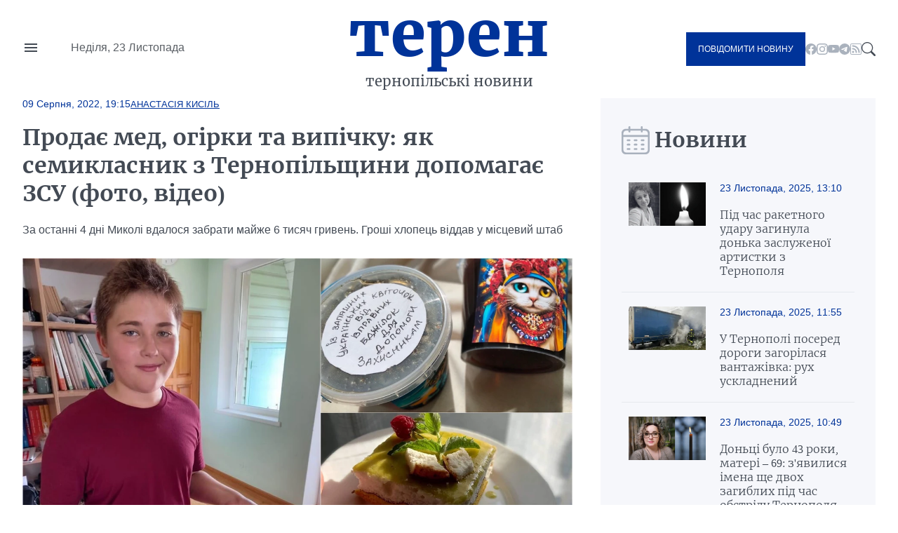

--- FILE ---
content_type: text/html; charset=UTF-8
request_url: https://teren.in.ua/news/prodaie-med-ogirki-ta-vipichku-yak-semiklasnik-z-ternopilshchini-dopomagaie-zsu_392219.html
body_size: 18774
content:
<!DOCTYPE html>
<html lang="uk">
<head>
    <meta charset="UTF-8">
    <meta http-equiv="X-UA-Compatible" content="IE=edge">
    <meta name="viewport" content="width=device-width, initial-scale=1.0">

    <title>Продає мед, огірки та випічку: як семикласник з Тернопільщини допомагає ЗСУ (фото, відео) — Терен</title>
<meta name="description" content="За останні 4 дні Миколі вдалося забрати майже 6 тисяч гривень. Гроші хлопець віддав у місцевий штаб">
<link rel="canonical" href="https://teren.in.ua/news/prodaie-med-ogirki-ta-vipichku-yak-semiklasnik-z-ternopilshchini-dopomagaie-zsu_392219.html" />
<link rel="amphtml" href="https://teren.in.ua/amp/prodaie-med-ogirki-ta-vipichku-yak-semiklasnik-z-ternopilshchini-dopomagaie-zsu_392219.html" />
<meta name="generator" content="chaker's News Engine (ova.in.ua)" />
<meta property="og:title" content="Продає мед, огірки та випічку: як семикласник з Тернопільщини допомагає ЗСУ (фото, відео)" />
<meta property="og:type" content="article" />
<meta property="og:url" content="https://teren.in.ua/news/prodaie-med-ogirki-ta-vipichku-yak-semiklasnik-z-ternopilshchini-dopomagaie-zsu_392219.html" />
<meta property="og:image" content="https://teren.in.ua/uploads/media/c3/f3/c3f3e8666b7b26fb2deddc45f490259e_orig.jpg" />
<meta property="og:description" content="&nbsp;" />
<meta property="og:locale" content="uk_UA" />
<meta property="og:site_name" content="Терен" />

    <script type="application/ld+json">{"@context":"https:\/\/schema.org","@type":"NewsArticle","name":"Продає мед, огірки та випічку: як семикласник з Тернопільщини допомагає ЗСУ (фото, відео)","headline":"Продає мед, огірки та випічку: як семикласник з Тернопільщини допомагає ЗСУ (фото, відео)","description":"За останні 4 дні Миколі вдалося забрати майже 6 тисяч гривень. Гроші хлопець віддав у місцевий штаб","mainEntityOfPage":{"@type":"WebPage","url":"\/news\/prodaie-med-ogirki-ta-vipichku-yak-semiklasnik-z-ternopilshchini-dopomagaie-zsu_392219.html"},"image":{"@type":"ImageObject","url":"https:\/\/teren.in.ua\/uploads\/media\/c3\/f3\/c3f3e8666b7b26fb2deddc45f490259e_orig.jpg","width":3564,"height":2005},"author":{"@type":"Person","name":"Анастасія Кисіль","memberOf":{"@type":"NewsMediaOrganization","name":"Терен","logo":"https:\/\/teren.in.ua\/tpl\/images\/logo.png","diversityPolicy":{"@type":"WebPage","url":"https:\/\/teren.in.ua\/page\/redakcijna-politika\/"},"ethicsPolicy":{"@type":"WebPage","url":"https:\/\/teren.in.ua\/page\/redakcijna-politika\/"},"unnamedSourcesPolicy":{"@type":"WebPage","url":"https:\/\/teren.in.ua\/page\/redakcijna-politika\/"},"address":{"@type":"PostalAddress","addressCountry":"UA","addressRegion":"Lviv region","email":"admin@teren.in.ua"}},"url":"https:\/\/teren.in.ua\/","jobTitle":"Журналістка"},"datePublished":"2022-08-09 19:15:00","dateModified":"2025-11-21T19:10:03+02:00","publisher":{"@type":"NewsMediaOrganization","name":"Терен","logo":"https:\/\/teren.in.ua\/tpl\/images\/logo.png","diversityPolicy":{"@type":"WebPage","url":"https:\/\/teren.in.ua\/page\/redakcijna-politika\/"},"ethicsPolicy":{"@type":"WebPage","url":"https:\/\/teren.in.ua\/page\/redakcijna-politika\/"},"unnamedSourcesPolicy":{"@type":"WebPage","url":"https:\/\/teren.in.ua\/page\/redakcijna-politika\/"},"address":{"@type":"PostalAddress","addressCountry":"UA","addressRegion":"Lviv region","email":"admin@teren.in.ua"}}}</script>
    <link rel="apple-touch-icon" sizes="76x76" href="/tpl/images/icons/apple-touch-icon.png">
    <link rel="icon" type="image/png" sizes="32x32" href="/tpl/images/icons/favicon-32x32.png">
    <link rel="icon" type="image/png" sizes="16x16" href="/tpl/images/icons/favicon-16x16.png">
    <link rel="manifest" href="/tpl/images/icons/site.webmanifest">
    <link rel="mask-icon" href="/tpl/images/icons/safari-pinned-tab.svg" color="#5bbad5">
    <link rel="shortcut icon" href="/tpl/images/icons/favicon.ico?v=teren">
    <meta name="msapplication-TileColor" content="#da532c">
    <meta name="msapplication-config" content="/tpl/images/icons/browserconfig.xml">
    <meta name="theme-color" content="#ffffff">


    
<script>
            document.addEventListener('DOMContentLoaded', () => {
                setTimeout(initGTM, 3500);
            });
            document.addEventListener('scroll', initGTMOnEvent);
            document.addEventListener('mousemove', initGTMOnEvent);
            document.addEventListener('touchstart', initGTMOnEvent);
            function initGTMOnEvent(event) {
                initGTM();
                event.currentTarget.removeEventListener(event.type, initGTMOnEvent); // remove the event listener that got triggered
            }
            function gtag(){dataLayer.push(arguments);}
            function initGTM() {
                if (window.gtmDidInit) {
                    return false;
                }
                window.gtmDidInit = true; // flag to ensure script does not get added to DOM more than once.
                const script = document.createElement('script');
                script.type = 'text/javascript';
                script.async = true;
                script.onload = () => {
                    gtag('js', new Date());
                    gtag('config', 'G-05GQ2QHZTS');
                }; // this part ensures PageViews is always tracked
                script.src = 'https://www.googletagmanager.com/gtag/js?id=G-05GQ2QHZTS';
                document.head.appendChild(script);
            }
        </script>
    

    
                        <link rel="preload" as="image" href="/uploads/media/87/89/8789f07aa4ce262b321b996070f86c08_w320.webp" media="(max-width: 370px)" />
                    <link rel="preload" as="image" href="/uploads/media/87/89/8789f07aa4ce262b321b996070f86c08_w640.webp" media="(max-width: 690px)" />
                    <link rel="preload" as="image" href="/uploads/media/87/89/8789f07aa4ce262b321b996070f86c08_w960.webp" media="(max-width: 1010px)" />
                    <link rel="preload" as="image" href="/uploads/media/87/89/8789f07aa4ce262b321b996070f86c08_w1280.webp" media="(max-width: 1330px)" />
            
                
    <link rel="preconnect" href="https://fonts.googleapis.com/" />
    <link rel="preconnect" href="https://fonts.gstatic.com/" />
    <link rel="preconnect" href="https://fonts.gstatic.com/" crossorigin />
                <style>
                @font-face{font-display:swap;font-family:Merriweather;font-style:normal;font-weight:300;src:url(/tpl/duncan/dist/fonts/vendor/@fontsource/merriweather/files/merriweather-cyrillic-300-normal.woff2?89a6218d70e91fd739514c7cab06392d) format("woff2"),url(/tpl/duncan/dist/fonts/vendor/@fontsource/merriweather/files/merriweather-cyrillic-300-normal.woff?762b4b49a623152b0b8569169d99f743) format("woff")}
@font-face{font-display:swap;font-family:Merriweather;font-style:italic;font-weight:300;src:url(/tpl/duncan/dist/fonts/vendor/@fontsource/merriweather/files/merriweather-cyrillic-300-italic.woff2?2bef72dbaebc87b27fabb33ecd2da2c3) format("woff2"),url(/tpl/duncan/dist/fonts/vendor/@fontsource/merriweather/files/merriweather-cyrillic-300-italic.woff?0fd56132f985548a4782b802c735f2e2) format("woff")}
@font-face{font-display:swap;font-family:Merriweather;font-style:normal;font-weight:400;src:url(/tpl/duncan/dist/fonts/vendor/@fontsource/merriweather/files/merriweather-cyrillic-400-normal.woff2?fde0b55efc50742fb57fbebbb11c572f) format("woff2"),url(/tpl/duncan/dist/fonts/vendor/@fontsource/merriweather/files/merriweather-cyrillic-400-normal.woff?dea686775dd7eb521743e41240e3c23e) format("woff")}
@font-face{font-display:swap;font-family:Merriweather;font-style:italic;font-weight:400;src:url(/tpl/duncan/dist/fonts/vendor/@fontsource/merriweather/files/merriweather-cyrillic-400-italic.woff2?257bb73fd3be53929f4e406c6d35cddd) format("woff2"),url(/tpl/duncan/dist/fonts/vendor/@fontsource/merriweather/files/merriweather-cyrillic-400-italic.woff?aa8130713445c92761f6ddfa6ffcec24) format("woff")}
@font-face{font-display:swap;font-family:Merriweather;font-style:normal;font-weight:700;src:url(/tpl/duncan/dist/fonts/vendor/@fontsource/merriweather/files/merriweather-cyrillic-700-normal.woff2?ac43a680815dbe80c2a43096ae30e43b) format("woff2"),url(/tpl/duncan/dist/fonts/vendor/@fontsource/merriweather/files/merriweather-cyrillic-700-normal.woff?7aea1fbf52c227e355425697008b5166) format("woff")}
@font-face{font-display:swap;font-family:Merriweather;font-style:italic;font-weight:700;src:url(/tpl/duncan/dist/fonts/vendor/@fontsource/merriweather/files/merriweather-cyrillic-700-italic.woff2?cef4bcea8935180be92ff6d356212d0b) format("woff2"),url(/tpl/duncan/dist/fonts/vendor/@fontsource/merriweather/files/merriweather-cyrillic-700-italic.woff?278233a992295fbbaac37cc488b2d0c2) format("woff")}
@font-face{font-display:swap;font-family:Merriweather;font-style:normal;font-weight:900;src:url(/tpl/duncan/dist/fonts/vendor/@fontsource/merriweather/files/merriweather-cyrillic-900-normal.woff2?c7ac02a1c03028a6c9f676b8459ccb1f) format("woff2"),url(/tpl/duncan/dist/fonts/vendor/@fontsource/merriweather/files/merriweather-cyrillic-900-normal.woff?47d442c089ef6fa414a161432bb7bc77) format("woff")}
@font-face{font-display:swap;font-family:Merriweather;font-style:italic;font-weight:900;src:url(/tpl/duncan/dist/fonts/vendor/@fontsource/merriweather/files/merriweather-cyrillic-900-italic.woff2?100fa44d312e8d4494bc34facfadf277) format("woff2"),url(/tpl/duncan/dist/fonts/vendor/@fontsource/merriweather/files/merriweather-cyrillic-900-italic.woff?8a601d3f5198caa06839e5f4879b815f) format("woff")}
*{box-sizing:border-box;margin:0;padding:0}body,html{font-family:-apple-system,BlinkMacSystemFont,Segoe UI,Roboto,Oxygen,Ubuntu,Cantarell,Open Sans,Helvetica Neue,sans-serif;font-size:16px;font-weight:400;height:100%}:root{--cyan:#039;--gray:#434a54;--white:#fff;--light:#aab2bd;--black:#000;--yellow:#ffae00;--green:#3ea72d;--darkgreen:#247817;--red:#900;--darkgray:#6a6a6a;--violet:violet;--bg-gray:#f6f7fb;--gap:40px;--border:#e6e9ee;--aside:#656d78;--time:#595e64;--fb:#515eb3;--tw:#6ab8ff;--tg:#389ce9;--social:#f6f7f8}@media (max-width:776px){:root{--gap:20px}}a{color:var(--cyan);text-decoration:underline}.wrapper{margin:auto;width:1400px}@media (max-width:1440px){.wrapper{width:95%}}.mobile{display:none!important}.desktop{display:block!important}@media (max-width:996px){.mobile{display:block!important}.desktop{display:none!important}}.bg-gray{background:var(--bg-gray)}::-moz-placeholder{font-family:inherit!important;font-size:14px}::placeholder{font-family:inherit!important;font-size:14px}#header{align-items:center;display:grid;grid-template-columns:1fr auto 1fr;min-height:140px}@media (max-width:996px){#header{min-height:100px}}#header-left{display:grid;gap:45px;grid-template-columns:24px 1fr}#nav-button{background-image:url("data:image/svg+xml;charset=utf-8,%3Csvg xmlns='http://www.w3.org/2000/svg' viewBox='0 0 24 24' fill='%23434a54'%3E%3Cpath d='M0 0h24v24H0z' fill='none'/%3E%3Cpath d='M3 18h18v-2H3v2zm0-5h18v-2H3v2zm0-7v2h18V6H3z'/%3E%3C/svg%3E");background-repeat:no-repeat;background-size:cover;height:24px;margin-top:-4px;width:24px}#header-left time{color:var(--time);display:block;line-height:1;white-space:nowrap}#logo{color:var(--cyan);font-family:Merriweather,serif;font-size:90px;font-weight:900;text-align:center;text-transform:lowercase}@media (max-width:996px){#logo{font-size:40px;line-height:.4}}#logo a{color:var(--cyan);display:block;line-height:1;margin:-10px 0 10px;text-decoration:none}#logo span{color:var(--gray);display:block;font-size:20px;font-weight:400}@media (max-width:996px){#logo span{font-size:14px}}#header-right{align-items:center;display:flex;gap:24px;justify-content:flex-end}.send-post{background:var(--cyan);color:var(--white)!important;display:inline-block!important;font-size:12px;padding:17px!important;text-decoration:none;text-transform:uppercase}@media (max-width:996px){.send-post{align-items:center;display:flex;height:50px;justify-content:center;padding:0;position:relative;width:50px}.send-post span{display:none}.send-post:before{background:url("[data-uri]");content:"";display:block;height:25px;left:calc(50% - 14px);position:absolute;top:calc(50% - 12px);width:28px}}#search-button{background-image:url("data:image/svg+xml;charset=utf-8,%3Csvg xmlns='http://www.w3.org/2000/svg' fill='%23434a54' viewBox='0 0 16 16'%3E%3Cpath d='M11.742 10.344a6.5 6.5 0 1 0-1.397 1.398h-.001c.03.04.062.078.098.115l3.85 3.85a1 1 0 0 0 1.415-1.414l-3.85-3.85a1.007 1.007 0 0 0-.115-.1zM12 6.5a5.5 5.5 0 1 1-11 0 5.5 5.5 0 0 1 11 0z'/%3E%3C/svg%3E");display:block;height:20px;width:20px}#nav{background:var(--white);height:100vh;left:-350px;padding:60px 40px;position:fixed;top:0;transform:translateX(0);width:350px;z-index:4}@media (max-width:996px){#nav{height:auto;left:-100%;padding:20px 40px;position:absolute;top:100px;width:100%}}#nav a,#nav li,#nav ul{display:block}#nav a{color:var(--gray);font-family:Merriweather,serif;padding:5px 0;text-decoration:none}#nav a.active{color:var(--cyan)!important}#nav hr{border:none;border-top:1px solid var(--light);margin:10px 0}#nav aside{align-items:center;display:flex;flex-flow:column;gap:20px;justify-content:center;padding:30px 0}#nav aside a[href^=tel]{color:var(--black);font-size:24px;font-weight:700}@media (max-width:400px){#nav aside a[href^=tel]{font-size:18px}}#nav aside a[href^=mailto]{color:var(--cyan);font-size:14px}#nav form{display:block;position:relative}#nav form input[type=search]{border:1px solid transparent;outline:none;padding:10px 25px 10px 10px}#nav form button{background:transparent;border:none;position:absolute;right:5px;top:calc(50% - 10px);z-index:1}#nav form button svg{fill:var(--gray);height:20px;width:20px}@media (max-width:996px){#nav aside .send-post{align-items:center;display:flex;height:auto;justify-content:center;padding:17px!important;position:static;width:auto}#nav aside .send-post span{display:inline-block}#nav aside .send-post:before{display:none}}#send-post{background:var(--white);height:100vh;padding:60px 40px;position:fixed;right:-350px;top:0;transform:translateX(0);width:350px;z-index:4}@media (max-width:996px){#send-post{padding:20px 40px;right:calc(-100% - 80px);top:100px;width:100%}}#send-post form{display:block;margin-top:calc(var(--gap)*2);position:relative}#send-post form input[type=email],#send-post form input[type=text],#send-post form textarea{border:1px solid var(--light);font-family:inherit;font-size:14px;margin:0 0 calc(var(--gap)/2);outline:none;padding:10px 25px 10px 10px;width:100%}#send-post form textarea{height:120px;max-height:300px;min-height:80px;resize:vertical}#send-post form button{background:var(--cyan);border:none;color:var(--white);display:block;font-family:inherit;font-size:12px;outline:none;padding:17px;text-decoration:none;text-transform:uppercase;width:100%}ul.social{display:inline-flex!important;gap:22px}@media (max-width:996px){ul.social{display:none!important}}ul.social li{display:inline-block!important}ul.social li a{display:block;height:16px;text-decoration:none;width:16px}ul.social .facebook{background-image:url("data:image/svg+xml;charset=utf-8,%3Csvg xmlns='http://www.w3.org/2000/svg' fill='%23aab2bd' viewBox='0 0 16 16'%3E%3Cpath d='M16 8.049c0-4.446-3.582-8.05-8-8.05C3.58 0-.002 3.603-.002 8.05c0 4.017 2.926 7.347 6.75 7.951v-5.625h-2.03V8.05H6.75V6.275c0-2.017 1.195-3.131 3.022-3.131.876 0 1.791.157 1.791.157v1.98h-1.009c-.993 0-1.303.621-1.303 1.258v1.51h2.218l-.354 2.326H9.25V16c3.824-.604 6.75-3.934 6.75-7.951z'/%3E%3C/svg%3E")}ul.social .youtube{background-image:url("data:image/svg+xml;charset=utf-8,%3Csvg xmlns='http://www.w3.org/2000/svg' fill='%23aab2bd' viewBox='0 0 16 16'%3E%3Cpath d='M8.051 1.999h.089c.822.003 4.987.033 6.11.335a2.01 2.01 0 0 1 1.415 1.42c.101.38.172.883.22 1.402l.01.104.022.26.008.104c.065.914.073 1.77.074 1.957v.075c-.001.194-.01 1.108-.082 2.06l-.008.105-.009.104c-.05.572-.124 1.14-.235 1.558a2.007 2.007 0 0 1-1.415 1.42c-1.16.312-5.569.334-6.18.335h-.142c-.309 0-1.587-.006-2.927-.052l-.17-.006-.087-.004-.171-.007-.171-.007c-1.11-.049-2.167-.128-2.654-.26a2.007 2.007 0 0 1-1.415-1.419c-.111-.417-.185-.986-.235-1.558L.09 9.82l-.008-.104A31.4 31.4 0 0 1 0 7.68v-.123c.002-.215.01-.958.064-1.778l.007-.103.003-.052.008-.104.022-.26.01-.104c.048-.519.119-1.023.22-1.402a2.007 2.007 0 0 1 1.415-1.42c.487-.13 1.544-.21 2.654-.26l.17-.007.172-.006.086-.003.171-.007A99.788 99.788 0 0 1 7.858 2h.193zM6.4 5.209v4.818l4.157-2.408L6.4 5.209z'/%3E%3C/svg%3E")}ul.social .rss{background-image:url("data:image/svg+xml;charset=utf-8,%3Csvg xmlns='http://www.w3.org/2000/svg' fill='%23aab2bd' viewBox='0 0 16 16'%3E%3Cpath d='M14 1a1 1 0 0 1 1 1v12a1 1 0 0 1-1 1H2a1 1 0 0 1-1-1V2a1 1 0 0 1 1-1h12zM2 0a2 2 0 0 0-2 2v12a2 2 0 0 0 2 2h12a2 2 0 0 0 2-2V2a2 2 0 0 0-2-2H2z'/%3E%3Cpath d='M5.5 12a1.5 1.5 0 1 1-3 0 1.5 1.5 0 0 1 3 0zm-3-8.5a1 1 0 0 1 1-1c5.523 0 10 4.477 10 10a1 1 0 1 1-2 0 8 8 0 0 0-8-8 1 1 0 0 1-1-1zm0 4a1 1 0 0 1 1-1 6 6 0 0 1 6 6 1 1 0 1 1-2 0 4 4 0 0 0-4-4 1 1 0 0 1-1-1z'/%3E%3C/svg%3E")}ul.social .telegram{background-image:url("data:image/svg+xml;charset=utf-8,%3Csvg xmlns='http://www.w3.org/2000/svg' fill='%23aab2bd' viewBox='0 0 16 16'%3E%3Cpath d='M16 8A8 8 0 1 1 0 8a8 8 0 0 1 16 0zM8.287 5.906c-.778.324-2.334.994-4.666 2.01-.378.15-.577.298-.595.442-.03.243.275.339.69.47l.175.055c.408.133.958.288 1.243.294.26.006.549-.1.868-.32 2.179-1.471 3.304-2.214 3.374-2.23.05-.012.12-.026.166.016.047.041.042.12.037.141-.03.129-1.227 1.241-1.846 1.817-.193.18-.33.307-.358.336a8.154 8.154 0 0 1-.188.186c-.38.366-.664.64.015 1.088.327.216.589.393.85.571.284.194.568.387.936.629.093.06.183.125.27.187.331.236.63.448.997.414.214-.02.435-.22.547-.82.265-1.417.786-4.486.906-5.751a1.426 1.426 0 0 0-.013-.315.337.337 0 0 0-.114-.217.526.526 0 0 0-.31-.093c-.3.005-.763.166-2.984 1.09z'/%3E%3C/svg%3E")}.title{color:var(--gray);display:grid;font-family:Merriweather,serif;font-size:30px;font-weight:600;gap:15px;grid-template-columns:32px 1fr;height:40px;margin:0 0 20px}@media (max-width:776px){.title{align-items:center;font-size:21px}}.title:before{align-self:center;background-repeat:no-repeat!important;background-size:cover!important;content:"";display:inline-block;height:40px;width:33px}.title.calendar:before{background:url("[data-uri]");width:40px}.service{align-items:center;display:flex;flex-wrap:wrap;gap:calc(var(--gap)/4);margin:0 0 calc(var(--gap)/2)}.service,.service time{position:static!important}.service time{background:transparent!important;display:block;font-size:14px;font-weight:400!important;margin:0!important;padding:0!important}.service a{display:block;font-size:13px;position:relative;text-transform:uppercase}#content .service a{color:var(--cyan)!important}.article{position:relative}.article time{color:var(--time);display:block;font-size:14px;margin:20px 0}.article h1 a{color:var(--gray);display:block;font-family:Merriweather,serif;text-decoration:none}img{height:auto;max-width:100%;vertical-align:middle}.picture,picture img,picture source{height:auto;width:100%}.picture{display:block;overflow:hidden;padding-top:56.25%;position:relative}.picture picture{bottom:0;display:block;left:0;max-height:100%;position:absolute;right:0;top:0;width:100%}.picture picture img{height:100%!important;-o-object-fit:cover;object-fit:cover;width:100%!important}.article-2-1 .article:first-of-type{grid-area:hot-1}.article-2-1 .article:nth-of-type(2){grid-area:hot-2}.article-2-1 .article:nth-of-type(3){grid-area:hot-3}#page{display:grid;gap:var(--gap);grid-template-columns:2fr 1fr}@media (max-width:996px){#page{grid-template-columns:1fr}}#content{color:var(--gray);display:grid;gap:var(--gap);grid-template-areas:"content-header content-header" "content-aside content-main";grid-template-columns:160px 1fr;grid-template-rows:auto 1fr}@media (max-width:996px){#content{display:block}}#content header{grid-area:content-header}#content header time{color:var(--cyan);font-size:14px;font-weight:700}#content header h1{color:var(--gray);font-family:Merriweather,serif;margin:20px 0}@media (max-width:996px){#content header h1{font-size:22px;margin:15px 0}}#content header p{line-height:1.5;margin:0 0 28px}#content aside{grid-area:content-aside}@media (max-width:996px){#content aside{grid-area:initial}}#content aside h1{color:var(--gray);font-family:Merriweather,serif;font-size:21px;font-weight:700}@media (max-width:996px){#content aside h1{display:none}}#content main{grid-area:content-main}#content main p{font-weight:400;line-height:1.5;margin:0 0 calc(var(--gap)/4*3)}@media (max-width:996px){#content .picture{margin:calc(var(--gap)/4*3) 0}}#page>aside{align-self:flex-start;padding:var(--gap) 30px 0}@media (max-width:996px){#page>aside{margin:0 -2.5%}}#page>aside .article{background:var(--white);border-top:1px solid var(--border);display:grid;gap:calc(var(--gap)/2);grid-template-columns:110px 1fr;padding:20px 10px}@media (max-width:996px){#page>aside .article{padding:20px 0}}#page>aside .article{background:var(--bg-gray)}#page>aside .article:first-of-type{border-top:none}#page>aside .article .picture{align-self:flex-start}#page>aside .article-data time{color:var(--cyan);display:block;margin:0 0 20px}#page>aside .article-data h1 a{color:var(--gray);font-size:16px;font-weight:300;text-decoration:none}#footer-logo{grid-area:footer-logo}#footer-content{color:var(--time);font-size:14px;grid-area:footer-content}#footer-contact{grid-area:footer-contact;text-align:center}#copy{color:var(--cyan);font-size:16px;grid-area:copy;padding:0 0 35px;text-align:center}.share-buttons{display:flex;flex-wrap:wrap;gap:0 calc(var(--gap)/2)}.share-buttons a{align-items:center;background:var(--social);border-radius:20px;display:flex;font-weight:600;gap:15px;height:40px;margin:0 0 20px;text-decoration:none;width:100px}.share-buttons a:before{background-position:50% 50%!important;background-repeat:no-repeat!important;background-size:18px 18px!important;border-radius:20px;content:"";display:block;height:40px;width:40px}.share-buttons a.facebook:before{background:var(--fb);background-image:url("data:image/svg+xml;charset=utf-8,%3Csvg xmlns='http://www.w3.org/2000/svg' fill='%23fff' viewBox='0 0 20 20'%3E%3Cpath d='M11 10h2.6l.4-3h-3V5.3c0-.9.2-1.5 1.5-1.5H14V1.1c-.3 0-1-.1-2.1-.1C9.6 1 8 2.4 8 5v2H5.5v3H8v8h3v-8z'/%3E%3C/svg%3E")}.share-buttons a.twitter:before{background:var(--tw);background-image:url("data:image/svg+xml;charset=utf-8,%3Csvg xmlns='http://www.w3.org/2000/svg' fill='%23fff' viewBox='0 0 20 20'%3E%3Cpath d='M19 4.74a7.587 7.587 0 0 1-2.119.58 3.715 3.715 0 0 0 1.622-2.04 7.331 7.331 0 0 1-2.344.89A3.682 3.682 0 0 0 13.464 3a3.698 3.698 0 0 0-3.596 4.539 10.482 10.482 0 0 1-7.614-3.86c-.318.54-.5 1.181-.5 1.86 0 1.281.651 2.411 1.643 3.071a3.654 3.654 0 0 1-1.674-.461v.04a3.71 3.71 0 0 0 2.963 3.631 4.083 4.083 0 0 1-1.668.06 3.701 3.701 0 0 0 3.451 2.569 7.467 7.467 0 0 1-4.587 1.57 6.44 6.44 0 0 1-.882-.05 10.439 10.439 0 0 0 5.662 1.66c6.792 0 10.508-5.629 10.508-10.5 0-.16-.004-.32-.013-.48A7.533 7.533 0 0 0 19 4.74'/%3E%3C/svg%3E")}.share-buttons a.telegram:before{background:var(--tg);background-image:url("data:image/svg+xml;charset=utf-8,%3Csvg xmlns='http://www.w3.org/2000/svg' fill='%23fff' viewBox='0 0 300 300'%3E%3Cpath d='m5.299 144.645 69.126 25.8 26.756 86.047c1.712 5.511 8.451 7.548 12.924 3.891l38.532-31.412a11.496 11.496 0 0 1 14.013-.391l69.498 50.457c4.785 3.478 11.564.856 12.764-4.926L299.823 29.22c1.31-6.316-4.896-11.585-10.91-9.259L5.218 129.402c-7.001 2.7-6.94 12.612.081 15.243zm91.57 12.066 135.098-83.207c2.428-1.491 4.926 1.792 2.841 3.726L123.313 180.87a23.112 23.112 0 0 0-7.163 13.829l-3.798 28.146c-.503 3.758-5.782 4.131-6.819.494l-14.607-51.325c-1.673-5.854.765-12.107 5.943-15.303z'/%3E%3C/svg%3E")}.share-buttons a span{color:var(--cyan);display:none;font-family:Merriweather,serif;font-size:16px}.share-buttons a span:after{content:"+";display:inline-block;margin:0 0 0 5px}#mobile-panel{background:var(--cyan);bottom:0;display:none;height:75px;left:0;position:fixed;width:100%;z-index:2}@media (max-width:996px){#mobile-panel{align-items:center;display:flex}}@media (max-width:540px){#mobile-panel{align-items:flex-start}}#mobile-panel li{display:block;width:20%}@media (max-width:540px){#mobile-panel li{padding:10px 0 0}}#mobile-panel a{align-items:center;color:var(--light);display:flex;flex-flow:column;font-size:10px;gap:10px;justify-content:flex-start;text-align:center;text-decoration:none;text-transform:uppercase}#mobile-panel a:before{background-repeat:no-repeat!important;content:"";display:block;min-height:25px}#nav-home a:before{background:url("[data-uri]");height:21px;width:25px}#nav-search a:before{background:url("[data-uri]");height:21px;width:21px}#nav-menu a:before{background:url("[data-uri]");height:18px;width:24px}#nav-news a:before{background:url("[data-uri]");height:24px;width:24px}#nav-send a:before{background:url("[data-uri]");height:25px;width:28px}

            </style>
        <link rel="preload" href="/tpl/duncan/dist/style.css?v1664361540" as="style" onload="this.onload=null;this.rel='stylesheet'">
    
    <style>
        [style*="--aspect-ratio"] > :first-child
        {
            width: 100%;
        }

        [style*="--aspect-ratio"] > img
        {
            height: auto;
        }

        @supports (--custom:property)
        {
            [style*="--aspect-ratio"]
            {
                position: relative;
            }

            [style*="--aspect-ratio"]::before
            {
                content: '';
                display: block;
                padding-bottom: calc(100% / (var(--aspect-ratio)));
            }

            [style*="--aspect-ratio"] > :first-child
            {
                position: absolute;
                top: 0;
                left: 0;
                height: 100%;
            }
        }

        .video-link
        {
            background-size: cover;
            background-position: center;
            cursor: pointer;
        }

        .video-link.video-open-inline-rendered::after
        {
            display: none;
        }

        .video-link::after
        {
            content: '';
            display: inline-block;
            background-image: url("data:image/svg+xml, %3Csvg viewBox='0 -77 512.00213 512' xmlns='http://www.w3.org/2000/svg'%3E%3Cpath d='m501.453125 56.09375c-5.902344-21.933594-23.195313-39.222656-45.125-45.128906-40.066406-10.964844-200.332031-10.964844-200.332031-10.964844s-160.261719 0-200.328125 10.546875c-21.507813 5.902344-39.222657 23.617187-45.125 45.546875-10.542969 40.0625-10.542969 123.148438-10.542969 123.148438s0 83.503906 10.542969 123.148437c5.90625 21.929687 23.195312 39.222656 45.128906 45.128906 40.484375 10.964844 200.328125 10.964844 200.328125 10.964844s160.261719 0 200.328125-10.546875c21.933594-5.902344 39.222656-23.195312 45.128906-45.125 10.542969-40.066406 10.542969-123.148438 10.542969-123.148438s.421875-83.507812-10.546875-123.570312zm0 0' fill='%23f00'/%3E%3Cpath d='m204.96875 256 133.269531-76.757812-133.269531-76.757813zm0 0' fill='%23fff'/%3E%3C/svg%3E");
            width: 64px;
            height: 64px;
            position: absolute;
            z-index: 2;
            transition: .5s;
            top: calc(50% - 32px);
            left: calc(50% - 32px);
        }

        .video-link:hover::after
        {
            background-image: url("data:image/svg+xml, %3Csvg viewBox='0 -77 512.00213 512' xmlns='http://www.w3.org/2000/svg'%3E%3Cpath d='m501.453125 56.09375c-5.902344-21.933594-23.195313-39.222656-45.125-45.128906-40.066406-10.964844-200.332031-10.964844-200.332031-10.964844s-160.261719 0-200.328125 10.546875c-21.507813 5.902344-39.222657 23.617187-45.125 45.546875-10.542969 40.0625-10.542969 123.148438-10.542969 123.148438s0 83.503906 10.542969 123.148437c5.90625 21.929687 23.195312 39.222656 45.128906 45.128906 40.484375 10.964844 200.328125 10.964844 200.328125 10.964844s160.261719 0 200.328125-10.546875c21.933594-5.902344 39.222656-23.195312 45.128906-45.125 10.542969-40.066406 10.542969-123.148438 10.542969-123.148438s.421875-83.507812-10.546875-123.570312zm0 0' fill='%23fff'/%3E%3Cpath d='m204.96875 256 133.269531-76.757812-133.269531-76.757813zm0 0' fill='%23f00'/%3E%3C/svg%3E");
        }
    </style>

</head>
<body>

<nav id="nav">
    <ul>
        <li><a href="/category/important/">Важливо</a></li><li><a href="/category/misto/">Місто</a></li><li><a href="/flag/people/">Люди</a></li><li><a href="/category/war/">Війна</a></li><li><a href="/category/society/">Суспільство</a></li><li><a href="/category/economy/">Гроші</a></li><li><a href="/category/criminal/">Кримінал</a></li><li><a href="/category/emergencies/">Надзвичайні події</a></li><li><a href="/category/health/">Здоров'я</a></li><li><a href="/category/osvita/">Освіта</a></li><li><a href="/category/dovkillya/">Довкілля</a></li><li><a href="/category/agro/">Агро</a></li><li><a href="/category/kultura/">Культура</a></li><li><a href="/category/sport/">Спорт</a></li><li><a href="/category/polytics/">Політика</a></li><li><a href="/category/pogoda/">Погода</a></li><li><a href="/category/dumka-ternopolyan/">Думка тернополян</a></li><li><a href="/flag/topinfo/">Цікаво</a></li><li><a href="/category/socmerezhi/">Соцмережі</a></li><li><a href="/category/partnerski-proekty/">Реклама</a></li>
        <li class="hr"></li>
        <li><a href="/page/pro-nas/">Про нас</a></li><li><a href="/page/rozmisenna-reklami/">Розміщення реклами</a></li><li><a href="/archive/">Архів новин</a></li>
    </ul>

    <aside>

        <form action="/search.php">
            <input type="search" name="q" placeholder="Шукати" id="nav-search-input" aria-label="Пошукова фраза">
            <button aria-label="Пошук">
                <svg viewBox='0 0 16 16'><path d='M11.742 10.344a6.5 6.5 0 1 0-1.397 1.398h-.001c.03.04.062.078.098.115l3.85 3.85a1 1 0 0 0 1.415-1.414l-3.85-3.85a1.007 1.007 0 0 0-.115-.1zM12 6.5a5.5 5.5 0 1 1-11 0 5.5 5.5 0 0 1 11 0z'/></svg>
            </button>
        </form>

        <div class="send-post">
            <span>Повідомити новину</span>
        </div>

        <a href="tel:+380684276800" title="Дзвінок">+380684276800</a>

        <a href="mailto://office@teren.in.ua" title="Надіслати імейл">office@teren.in.ua</a>

        <ul class="social">
    <li><a href="https://www.facebook.com/teren.in.ua" class="facebook" title="facebook"></a></li>
    <li><a href="https://www.instagram.com/teren_news/" class="instagram" title="instagram"></a></li>
    <li><a href="https://www.youtube.com/c/%D0%A2%D0%B5%D1%80%D0%BD%D0%BE%D0%BF%D1%96%D0%BB%D1%8C%D1%81%D1%8C%D0%BA%D1%96%D0%B5%D0%BA%D1%81%D0%BF%D1%80%D0%B5%D1%81%D0%BD%D0%BE%D0%B2%D0%B8%D0%BD%D0%B8%D0%A2%D0%95%D0%A0%D0%95%D0%9D" class="youtube" title="youtube"></a></li>
    <li><a href="https://t.me/+jwp4d5TI4101ODc6" class="telegram" title="telegram"></a></li>
    <li><a href="/rss/news.rss" class="rss" title="rss"></a></li>
</ul>
    </aside>

</nav>
<!-- Випадачка -->

<div id="send-post">
    <form action="/contact.php?act=send" method="post">
        <input type="text" name="name" placeholder="Ім'я" aria-label="Прізвище та Ім'я">
        <input type="email" name="ymail" placeholder="Телефон" aria-label="Телефон">
        <textarea placeholder="Новина" name="message" aria-label="Дані" required minlength="10"></textarea>
        <input type="email" name="email" placeholder="Телефон" aria-label="Телефон">
        <script>document.querySelector('[name="email"]').style.display = 'none'</script>


        <button>Надіслати</button>
    </form>
</div>
<!-- Випадачка справа (надіслати новину) -->

<div class="wrapper">
    <header id="header">

        <div id="header-left">
            <div id="nav-button" class="desktop"></div>
            <time class="desktop">Неділя, 23 Листопада</time>
            <time class="mobile">Нед, 23 Лис</time>
        </div>
        <div id="logo">
            <a href="/" title="Терен: тернопільські новини">
                Терен
            </a>
            <span>тернопільські новини</span>
        </div>
        <div id="header-right">
            <div class="send-post">
                <span>Повідомити новину</span>
            </div>

            <ul class="social">
    <li><a href="https://www.facebook.com/teren.in.ua" class="facebook" title="facebook"></a></li>
    <li><a href="https://www.instagram.com/teren_news/" class="instagram" title="instagram"></a></li>
    <li><a href="https://www.youtube.com/c/%D0%A2%D0%B5%D1%80%D0%BD%D0%BE%D0%BF%D1%96%D0%BB%D1%8C%D1%81%D1%8C%D0%BA%D1%96%D0%B5%D0%BA%D1%81%D0%BF%D1%80%D0%B5%D1%81%D0%BD%D0%BE%D0%B2%D0%B8%D0%BD%D0%B8%D0%A2%D0%95%D0%A0%D0%95%D0%9D" class="youtube" title="youtube"></a></li>
    <li><a href="https://t.me/+jwp4d5TI4101ODc6" class="telegram" title="telegram"></a></li>
    <li><a href="/rss/news.rss" class="rss" title="rss"></a></li>
</ul>

            <div id="search-button" class="desktop"></div>
        </div>

    </header>
</div>
<!-- header -->
<!-- [BODY START] -->

<div class="wrapper">
    <div id="page">
        <div id="content">
            <header>
                <div class="service">

                <time datetime="2022-08-09 19:15">09 Серпня, 2022, 19:15</time>

                                    <a href="/author/anastasia-kisil_37">Анастасія Кисіль</a>
                
                </div>

                <h1>Продає мед, огірки та випічку: як семикласник з Тернопільщини допомагає ЗСУ (фото, відео)</h1>

                <p>За останні 4 дні Миколі вдалося забрати майже 6 тисяч гривень. Гроші хлопець віддав у місцевий штаб</p>
                                                            <div class="picture">
                            <picture><source srcset="/uploads/media/c3/f3/c3f3e8666b7b26fb2deddc45f490259e_w320.avif" media="(max-width: 370px)" type="image/avif" /><source srcset="/uploads/media/c3/f3/c3f3e8666b7b26fb2deddc45f490259e_w640.avif" media="(max-width: 690px)" type="image/avif" /><source srcset="/uploads/media/c3/f3/c3f3e8666b7b26fb2deddc45f490259e_w960.avif" media="(max-width: 1010px)" type="image/avif" /><source srcset="/uploads/media/c3/f3/c3f3e8666b7b26fb2deddc45f490259e_w320.webp" media="(max-width: 370px)" type="image/webp" /><source srcset="/uploads/media/c3/f3/c3f3e8666b7b26fb2deddc45f490259e_w640.webp" media="(max-width: 690px)" type="image/webp" /><source srcset="/uploads/media/c3/f3/c3f3e8666b7b26fb2deddc45f490259e_w960.webp" media="(max-width: 1010px)" type="image/webp" /><source srcset="/uploads/media/c3/f3/c3f3e8666b7b26fb2deddc45f490259e_w1280.webp" media="(max-width: 1330px)" type="image/webp" /><source srcset="/uploads/media/c3/f3/c3f3e8666b7b26fb2deddc45f490259e_w1600.webp" media="(max-width: 1650px)" type="image/webp" /><source srcset="/uploads/media/c3/f3/c3f3e8666b7b26fb2deddc45f490259e_w1920.webp" media="(max-width: 1970px)" type="image/webp" /><source srcset="/uploads/media/c3/f3/c3f3e8666b7b26fb2deddc45f490259e_w2240.webp" media="(max-width: 2290px)" type="image/webp" /><source srcset="/uploads/media/c3/f3/c3f3e8666b7b26fb2deddc45f490259e_w2560.webp" media="(max-width: 2610px)" type="image/webp" /><source srcset="/uploads/media/c3/f3/c3f3e8666b7b26fb2deddc45f490259e_w2880.webp" media="(max-width: 2930px)" type="image/webp" /><source srcset="/uploads/media/c3/f3/c3f3e8666b7b26fb2deddc45f490259e_w3200.webp" media="(max-width: 3250px)" type="image/webp" /><source srcset="/uploads/media/c3/f3/c3f3e8666b7b26fb2deddc45f490259e_w3520.webp" media="(max-width: 3570px)" type="image/webp" /><source srcset="/uploads/media/c3/f3/c3f3e8666b7b26fb2deddc45f490259e_w320.jpg" media="(max-width: 370px)" type="image/jpeg" /><source srcset="/uploads/media/c3/f3/c3f3e8666b7b26fb2deddc45f490259e_w640.jpg" media="(max-width: 690px)" type="image/jpeg" /><source srcset="/uploads/media/c3/f3/c3f3e8666b7b26fb2deddc45f490259e_w960.jpg" media="(max-width: 1010px)" type="image/jpeg" /><source srcset="/uploads/media/c3/f3/c3f3e8666b7b26fb2deddc45f490259e_w1280.jpg" media="(max-width: 1330px)" type="image/jpeg" /><source srcset="/uploads/media/c3/f3/c3f3e8666b7b26fb2deddc45f490259e_w1600.jpg" media="(max-width: 1650px)" type="image/jpeg" /><source srcset="/uploads/media/c3/f3/c3f3e8666b7b26fb2deddc45f490259e_w1920.jpg" media="(max-width: 1970px)" type="image/jpeg" /><source srcset="/uploads/media/c3/f3/c3f3e8666b7b26fb2deddc45f490259e_w2240.jpg" media="(max-width: 2290px)" type="image/jpeg" /><source srcset="/uploads/media/c3/f3/c3f3e8666b7b26fb2deddc45f490259e_w2560.jpg" media="(max-width: 2610px)" type="image/jpeg" /><source srcset="/uploads/media/c3/f3/c3f3e8666b7b26fb2deddc45f490259e_w2880.jpg" media="(max-width: 2930px)" type="image/jpeg" /><source srcset="/uploads/media/c3/f3/c3f3e8666b7b26fb2deddc45f490259e_w3200.jpg" media="(max-width: 3250px)" type="image/jpeg" /><source srcset="/uploads/media/c3/f3/c3f3e8666b7b26fb2deddc45f490259e_w3520.jpg" media="(max-width: 3570px)" type="image/jpeg" /><source srcset="/uploads/media/c3/f3/c3f3e8666b7b26fb2deddc45f490259e_w960.avif" type="image/avif" /><source srcset="/uploads/media/c3/f3/c3f3e8666b7b26fb2deddc45f490259e_w3520.webp" type="image/webp" /><source srcset="/uploads/media/c3/f3/c3f3e8666b7b26fb2deddc45f490259e_w3520.jpg" type="image/jpeg" /><img src="/uploads/media/c3/f3/c3f3e8666b7b26fb2deddc45f490259e_w3520.jpg" alt="" data-thumb="/uploads/media/c3/f3/c3f3e8666b7b26fb2deddc45f490259e_orig_thumb.jpg"  data-width="3564" data-height="2005" data-aspect-ratio="1.78"/></picture>
                        </div>
                                    
            </header>

            <aside>

                <div class="share-buttons" data-share_count="{&quot;facebook&quot;:1,&quot;twitter&quot;:0,&quot;telegram&quot;:0,&quot;viber&quot;:0}" data-news_id="392219">
                    <a href="#" class="facebook" data-share="facebook" title="share to facebook">
                        <span></span>
                    </a>
                    <a href="#" class="twitter" data-share="twitter" title="share to twitter">
                        <span></span>
                    </a>
                    <a href="#" class="telegram" data-share="telegram" title="share to telegram">
                        <span></span>
                    </a>
                </div>

                                    <h1>До теми</h1>
                    <ul>
                                                    <li><a href="/news/ternopilski-volonteri-doluchilis-do-pridbannya-sholomiv-dlya-biyciv-z-sumshchini-foto_392193.html">Тернопільські волонтери долучилися до придбання шоломів для бійців із Сумщини (фото)</a></li>
                                                    <li><a href="/news/tonni-harchiv-peredali-na-peredovu-ukrayinskim-viyskovim-gospodini-sela-verbovec-na-ternopilshchini-foto_392171.html">Тонни харчів передали на передову захисникам господині села Вербовець на Тернопільщині (фото)</a></li>
                                                    <li><a href="/news/ternopilskiy-koordinaciyniy-shtab-vidpraviv-gumanitarniy-vantazh-na-peredovu_392169.html">Тернопільський Координаційний штаб відправив гуманітарний вантаж на передову</a></li>
                                            </ul>
                
                <div class="ad" data-key="news-sidebar-left"></div>

            </aside>

            <main>
                <p><strong>12-річний Микола Козира зі Збаража активно допомагає захисникам. Він продає мед, огірки та випічку, а гроші віддає у місцевий волонтерський центр. Хлопцю допомагає його старший брат – 14-річний Владислав. Вони разом, без допомоги батьків, реалізовують товар в інтернеті, також торгують на ринку та біля магазинів, де проходить багато людей. </strong></p>
<p><span style="font-weight: 400;">Микола почав думати про заробіток для армії, коли дізнався, що Сергій Притула збирає гроші на «Байрактар». </span></p>
<blockquote>
<p><em><span style="font-weight: 400;">Він прийшов до мене і запитав: «Мам, що можна зробити таке, щоб отримати за це кошти. Я хочу чимось допомогти». Спочатку ми придумали, щоб вони з братом робили «діамантову вишивку». Але побачили, що ця робота займає багато часу, а кошти на «Байрактари» потрібні були вже. Тож треба було робити щось інше. Тоді ми вирішили,  що можна щось продавати, - розповідає </span></em><a href="../"><em><span style="font-weight: 400;">Терену</span></em></a><em><span style="font-weight: 400;"> мама Миколи Іванна Гриців. </span></em></p>
</blockquote>
<p><span style="font-weight: 400;">Родина Миколи займається бджільництвом, тому у них є свіжий мед із власної пасіки. Огірки, які продає хлопець, також домашні. Згодом Микола з допомогою старшого брата Владислава почав готувати ще й випічку. Мама лише контролює, які інгредієнти вони додають та  пильнує, щоб не пригоріло тісто. </span></p>
<p><div data-embed="[media=396515]"><div style="--aspect-ratio: 0.75"><picture><source srcset="/uploads/media/87/89/8789f07aa4ce262b321b996070f86c08_w320.avif" media="(max-width: 370px)" type="image/avif"></source><source srcset="/uploads/media/87/89/8789f07aa4ce262b321b996070f86c08_w640.avif" media="(max-width: 690px)" type="image/avif"></source><source srcset="/uploads/media/87/89/8789f07aa4ce262b321b996070f86c08_w960.avif" media="(max-width: 1010px)" type="image/avif"></source><source srcset="/uploads/media/87/89/8789f07aa4ce262b321b996070f86c08_w320.webp" media="(max-width: 370px)" type="image/webp"></source><source srcset="/uploads/media/87/89/8789f07aa4ce262b321b996070f86c08_w640.webp" media="(max-width: 690px)" type="image/webp"></source><source srcset="/uploads/media/87/89/8789f07aa4ce262b321b996070f86c08_w960.webp" media="(max-width: 1010px)" type="image/webp"></source><source srcset="/uploads/media/87/89/8789f07aa4ce262b321b996070f86c08_w1280.webp" media="(max-width: 1330px)" type="image/webp"></source><source srcset="/uploads/media/87/89/8789f07aa4ce262b321b996070f86c08_w320.jpg" media="(max-width: 370px)" type="image/jpeg"></source><source srcset="/uploads/media/87/89/8789f07aa4ce262b321b996070f86c08_w640.jpg" media="(max-width: 690px)" type="image/jpeg"></source><source srcset="/uploads/media/87/89/8789f07aa4ce262b321b996070f86c08_w960.jpg" media="(max-width: 1010px)" type="image/jpeg"></source><source srcset="/uploads/media/87/89/8789f07aa4ce262b321b996070f86c08_w1280.jpg" media="(max-width: 1330px)" type="image/jpeg"></source><source srcset="/uploads/media/87/89/8789f07aa4ce262b321b996070f86c08_w960.avif" type="image/avif"></source><source srcset="/uploads/media/87/89/8789f07aa4ce262b321b996070f86c08_w1280.webp" type="image/webp"></source><source srcset="/uploads/media/87/89/8789f07aa4ce262b321b996070f86c08_w1280.jpg" type="image/jpeg"></source><img src="/uploads/media/87/89/8789f07aa4ce262b321b996070f86c08_w1280.jpg" alt="" data-thumb="/uploads/media/87/89/8789f07aa4ce262b321b996070f86c08_orig_thumb.jpg" loading="lazy" data-width="1350" data-height="1800" data-aspect-ratio="0.75"></picture></div><span class="figure-caption">Микола з братом готують випічку самостійно </span></div></p>
<p><span style="font-weight: 400;">Хлопчику дуже сподобалося торгувати. До того ж багато людей давали йому кошти просто так, навіть не беручи товару.</span></p>
<p><span style="font-weight: 400;">Школяр реалізовує товар або на ринку, або через інтернет, або біля місцевих магазинів, де проходять багато людей. </span></p>
<blockquote>
<p><em><span style="font-weight: 400;">Наприклад, щодо меду, то він просто закидає оголошення на фейсбук-сторінку. Деяку випічку теж попередньо замовляють, а він потім її відносить покупцю, - каже Іванна Гриців.</span></em></p>
</blockquote>
<p><span style="font-weight: 400;">За останні 4 дні торгів Миколі вдалося забрати майже 6 тисяч гривень. Гроші хлопець <a href="https://www.facebook.com/100009122016482/posts/pfbid02pbcAXPVRwxHetsn3o3vPp97sx3sawK1ERninYUJzrVW1zh4Fyjrj5XvHGkSdQ6C7l/?fs=e&amp;s=cl" target="_blank" rel="noopener">віддав</a> у Штаб національного спротиву Збаразького району.</span></p>
<p><span style="font-weight: 400;">До слова, про «діамантову вишивку», якою спочатку збиралися займатись, хлопці не забули. Брати думають про організацію благодійного аукціону. </span></p>
<p><span style="font-weight: 400;">Також Микола хоче об’єднати усіх дітей Збаража, які мають бажання допомагати нашим воїнам, щоб працювати разом на перемогу України. Він уже створив </span><a href="https://www.facebook.com/groups/767176807950487/?ref=share&amp;fs=e&amp;s=cl" target="_blank" rel="noopener"><span style="font-weight: 400;">фейсбук-сторінку</span></a><span style="font-weight: 400;">, де публікує результати роботи маленьких патріотів. </span></p>
<p><div data-embed="[media=396528,396526,396527,396525,396524,396523,396522]"><div class="levus-touch-gallery"><div class="slides"><ul><li><a href="/uploads/media/b9/04/b904b208e2323956ec1e9197f9e24bc4_orig.jpg" data-fslightbox="gallery_c408525ecf7219fc6af08e7c748af22d"><picture><source srcset="/uploads/media/b9/04/b904b208e2323956ec1e9197f9e24bc4_w320.avif" media="(max-width: 370px)" type="image/avif"></source><source srcset="/uploads/media/b9/04/b904b208e2323956ec1e9197f9e24bc4_w640.avif" media="(max-width: 690px)" type="image/avif"></source><source srcset="/uploads/media/b9/04/b904b208e2323956ec1e9197f9e24bc4_w320.webp" media="(max-width: 370px)" type="image/webp"></source><source srcset="/uploads/media/b9/04/b904b208e2323956ec1e9197f9e24bc4_w640.webp" media="(max-width: 690px)" type="image/webp"></source><source srcset="/uploads/media/b9/04/b904b208e2323956ec1e9197f9e24bc4_w320.jpg" media="(max-width: 370px)" type="image/jpeg"></source><source srcset="/uploads/media/b9/04/b904b208e2323956ec1e9197f9e24bc4_w640.jpg" media="(max-width: 690px)" type="image/jpeg"></source><source srcset="/uploads/media/b9/04/b904b208e2323956ec1e9197f9e24bc4_w640.avif" type="image/avif"></source><source srcset="/uploads/media/b9/04/b904b208e2323956ec1e9197f9e24bc4_w640.webp" type="image/webp"></source><source srcset="/uploads/media/b9/04/b904b208e2323956ec1e9197f9e24bc4_w640.jpg" type="image/jpeg"></source><img src="/uploads/media/b9/04/b904b208e2323956ec1e9197f9e24bc4_w640.jpg" alt="" data-thumb="/uploads/media/b9/04/b904b208e2323956ec1e9197f9e24bc4_orig_thumb.jpg" loading="lazy" data-width="720" data-height="960" data-aspect-ratio="0.75"></picture></a></li><li><a href="/uploads/media/10/4d/104da12d2f565f748f91a3b431a62f7c_orig.jpg" data-fslightbox="gallery_c408525ecf7219fc6af08e7c748af22d"><picture><source srcset="/uploads/media/10/4d/104da12d2f565f748f91a3b431a62f7c_w320.avif" media="(max-width: 370px)" type="image/avif"></source><source srcset="/uploads/media/10/4d/104da12d2f565f748f91a3b431a62f7c_w640.avif" media="(max-width: 690px)" type="image/avif"></source><source srcset="/uploads/media/10/4d/104da12d2f565f748f91a3b431a62f7c_w960.avif" media="(max-width: 1010px)" type="image/avif"></source><source srcset="/uploads/media/10/4d/104da12d2f565f748f91a3b431a62f7c_w320.webp" media="(max-width: 370px)" type="image/webp"></source><source srcset="/uploads/media/10/4d/104da12d2f565f748f91a3b431a62f7c_w640.webp" media="(max-width: 690px)" type="image/webp"></source><source srcset="/uploads/media/10/4d/104da12d2f565f748f91a3b431a62f7c_w960.webp" media="(max-width: 1010px)" type="image/webp"></source><source srcset="/uploads/media/10/4d/104da12d2f565f748f91a3b431a62f7c_w320.jpg" media="(max-width: 370px)" type="image/jpeg"></source><source srcset="/uploads/media/10/4d/104da12d2f565f748f91a3b431a62f7c_w640.jpg" media="(max-width: 690px)" type="image/jpeg"></source><source srcset="/uploads/media/10/4d/104da12d2f565f748f91a3b431a62f7c_w960.jpg" media="(max-width: 1010px)" type="image/jpeg"></source><source srcset="/uploads/media/10/4d/104da12d2f565f748f91a3b431a62f7c_w960.avif" type="image/avif"></source><source srcset="/uploads/media/10/4d/104da12d2f565f748f91a3b431a62f7c_w960.webp" type="image/webp"></source><source srcset="/uploads/media/10/4d/104da12d2f565f748f91a3b431a62f7c_w960.jpg" type="image/jpeg"></source><img src="/uploads/media/10/4d/104da12d2f565f748f91a3b431a62f7c_w960.jpg" alt="" data-thumb="/uploads/media/10/4d/104da12d2f565f748f91a3b431a62f7c_orig_thumb.jpg" loading="lazy" data-width="1264" data-height="2048" data-aspect-ratio="0.62"></picture></a></li><li><a href="/uploads/media/07/5e/075e7579d89062cc04c2a871b2948492_orig.jpg" data-fslightbox="gallery_c408525ecf7219fc6af08e7c748af22d"><picture><source srcset="/uploads/media/07/5e/075e7579d89062cc04c2a871b2948492_w320.avif" media="(max-width: 370px)" type="image/avif"></source><source srcset="/uploads/media/07/5e/075e7579d89062cc04c2a871b2948492_w640.avif" media="(max-width: 690px)" type="image/avif"></source><source srcset="/uploads/media/07/5e/075e7579d89062cc04c2a871b2948492_w960.avif" media="(max-width: 1010px)" type="image/avif"></source><source srcset="/uploads/media/07/5e/075e7579d89062cc04c2a871b2948492_w320.webp" media="(max-width: 370px)" type="image/webp"></source><source srcset="/uploads/media/07/5e/075e7579d89062cc04c2a871b2948492_w640.webp" media="(max-width: 690px)" type="image/webp"></source><source srcset="/uploads/media/07/5e/075e7579d89062cc04c2a871b2948492_w960.webp" media="(max-width: 1010px)" type="image/webp"></source><source srcset="/uploads/media/07/5e/075e7579d89062cc04c2a871b2948492_w1280.webp" media="(max-width: 1330px)" type="image/webp"></source><source srcset="/uploads/media/07/5e/075e7579d89062cc04c2a871b2948492_w1600.webp" media="(max-width: 1650px)" type="image/webp"></source><source srcset="/uploads/media/07/5e/075e7579d89062cc04c2a871b2948492_w1920.webp" media="(max-width: 1970px)" type="image/webp"></source><source srcset="/uploads/media/07/5e/075e7579d89062cc04c2a871b2948492_w320.jpg" media="(max-width: 370px)" type="image/jpeg"></source><source srcset="/uploads/media/07/5e/075e7579d89062cc04c2a871b2948492_w640.jpg" media="(max-width: 690px)" type="image/jpeg"></source><source srcset="/uploads/media/07/5e/075e7579d89062cc04c2a871b2948492_w960.jpg" media="(max-width: 1010px)" type="image/jpeg"></source><source srcset="/uploads/media/07/5e/075e7579d89062cc04c2a871b2948492_w1280.jpg" media="(max-width: 1330px)" type="image/jpeg"></source><source srcset="/uploads/media/07/5e/075e7579d89062cc04c2a871b2948492_w1600.jpg" media="(max-width: 1650px)" type="image/jpeg"></source><source srcset="/uploads/media/07/5e/075e7579d89062cc04c2a871b2948492_w1920.jpg" media="(max-width: 1970px)" type="image/jpeg"></source><source srcset="/uploads/media/07/5e/075e7579d89062cc04c2a871b2948492_w960.avif" type="image/avif"></source><source srcset="/uploads/media/07/5e/075e7579d89062cc04c2a871b2948492_w1920.webp" type="image/webp"></source><source srcset="/uploads/media/07/5e/075e7579d89062cc04c2a871b2948492_w1920.jpg" type="image/jpeg"></source><img src="/uploads/media/07/5e/075e7579d89062cc04c2a871b2948492_w1920.jpg" alt="" data-thumb="/uploads/media/07/5e/075e7579d89062cc04c2a871b2948492_orig_thumb.jpg" loading="lazy" data-width="2048" data-height="1536" data-aspect-ratio="1.33"></picture></a></li><li><a href="/uploads/media/55/84/55849e300da009ba17bd09a2184d954a_orig.jpg" data-fslightbox="gallery_c408525ecf7219fc6af08e7c748af22d"><picture><source srcset="/uploads/media/55/84/55849e300da009ba17bd09a2184d954a_w320.avif" media="(max-width: 370px)" type="image/avif"></source><source srcset="/uploads/media/55/84/55849e300da009ba17bd09a2184d954a_w640.avif" media="(max-width: 690px)" type="image/avif"></source><source srcset="/uploads/media/55/84/55849e300da009ba17bd09a2184d954a_w960.avif" media="(max-width: 1010px)" type="image/avif"></source><source srcset="/uploads/media/55/84/55849e300da009ba17bd09a2184d954a_w320.webp" media="(max-width: 370px)" type="image/webp"></source><source srcset="/uploads/media/55/84/55849e300da009ba17bd09a2184d954a_w640.webp" media="(max-width: 690px)" type="image/webp"></source><source srcset="/uploads/media/55/84/55849e300da009ba17bd09a2184d954a_w960.webp" media="(max-width: 1010px)" type="image/webp"></source><source srcset="/uploads/media/55/84/55849e300da009ba17bd09a2184d954a_w1280.webp" media="(max-width: 1330px)" type="image/webp"></source><source srcset="/uploads/media/55/84/55849e300da009ba17bd09a2184d954a_w320.jpg" media="(max-width: 370px)" type="image/jpeg"></source><source srcset="/uploads/media/55/84/55849e300da009ba17bd09a2184d954a_w640.jpg" media="(max-width: 690px)" type="image/jpeg"></source><source srcset="/uploads/media/55/84/55849e300da009ba17bd09a2184d954a_w960.jpg" media="(max-width: 1010px)" type="image/jpeg"></source><source srcset="/uploads/media/55/84/55849e300da009ba17bd09a2184d954a_w1280.jpg" media="(max-width: 1330px)" type="image/jpeg"></source><source srcset="/uploads/media/55/84/55849e300da009ba17bd09a2184d954a_w960.avif" type="image/avif"></source><source srcset="/uploads/media/55/84/55849e300da009ba17bd09a2184d954a_w1280.webp" type="image/webp"></source><source srcset="/uploads/media/55/84/55849e300da009ba17bd09a2184d954a_w1280.jpg" type="image/jpeg"></source><img src="/uploads/media/55/84/55849e300da009ba17bd09a2184d954a_w1280.jpg" alt="" data-thumb="/uploads/media/55/84/55849e300da009ba17bd09a2184d954a_orig_thumb.jpg" loading="lazy" data-width="1536" data-height="2048" data-aspect-ratio="0.75"></picture></a></li><li><a href="/uploads/media/0f/3c/0f3c28de3602ffa960384c1fc505e4d4_orig.jpg" data-fslightbox="gallery_c408525ecf7219fc6af08e7c748af22d"><picture><source srcset="/uploads/media/0f/3c/0f3c28de3602ffa960384c1fc505e4d4_w320.avif" media="(max-width: 370px)" type="image/avif"></source><source srcset="/uploads/media/0f/3c/0f3c28de3602ffa960384c1fc505e4d4_w640.avif" media="(max-width: 690px)" type="image/avif"></source><source srcset="/uploads/media/0f/3c/0f3c28de3602ffa960384c1fc505e4d4_w960.avif" media="(max-width: 1010px)" type="image/avif"></source><source srcset="/uploads/media/0f/3c/0f3c28de3602ffa960384c1fc505e4d4_w320.webp" media="(max-width: 370px)" type="image/webp"></source><source srcset="/uploads/media/0f/3c/0f3c28de3602ffa960384c1fc505e4d4_w640.webp" media="(max-width: 690px)" type="image/webp"></source><source srcset="/uploads/media/0f/3c/0f3c28de3602ffa960384c1fc505e4d4_w960.webp" media="(max-width: 1010px)" type="image/webp"></source><source srcset="/uploads/media/0f/3c/0f3c28de3602ffa960384c1fc505e4d4_w1280.webp" media="(max-width: 1330px)" type="image/webp"></source><source srcset="/uploads/media/0f/3c/0f3c28de3602ffa960384c1fc505e4d4_w1600.webp" media="(max-width: 1650px)" type="image/webp"></source><source srcset="/uploads/media/0f/3c/0f3c28de3602ffa960384c1fc505e4d4_w1920.webp" media="(max-width: 1970px)" type="image/webp"></source><source srcset="/uploads/media/0f/3c/0f3c28de3602ffa960384c1fc505e4d4_w320.jpg" media="(max-width: 370px)" type="image/jpeg"></source><source srcset="/uploads/media/0f/3c/0f3c28de3602ffa960384c1fc505e4d4_w640.jpg" media="(max-width: 690px)" type="image/jpeg"></source><source srcset="/uploads/media/0f/3c/0f3c28de3602ffa960384c1fc505e4d4_w960.jpg" media="(max-width: 1010px)" type="image/jpeg"></source><source srcset="/uploads/media/0f/3c/0f3c28de3602ffa960384c1fc505e4d4_w1280.jpg" media="(max-width: 1330px)" type="image/jpeg"></source><source srcset="/uploads/media/0f/3c/0f3c28de3602ffa960384c1fc505e4d4_w1600.jpg" media="(max-width: 1650px)" type="image/jpeg"></source><source srcset="/uploads/media/0f/3c/0f3c28de3602ffa960384c1fc505e4d4_w1920.jpg" media="(max-width: 1970px)" type="image/jpeg"></source><source srcset="/uploads/media/0f/3c/0f3c28de3602ffa960384c1fc505e4d4_w960.avif" type="image/avif"></source><source srcset="/uploads/media/0f/3c/0f3c28de3602ffa960384c1fc505e4d4_w1920.webp" type="image/webp"></source><source srcset="/uploads/media/0f/3c/0f3c28de3602ffa960384c1fc505e4d4_w1920.jpg" type="image/jpeg"></source><img src="/uploads/media/0f/3c/0f3c28de3602ffa960384c1fc505e4d4_w1920.jpg" alt="" data-thumb="/uploads/media/0f/3c/0f3c28de3602ffa960384c1fc505e4d4_orig_thumb.jpg" loading="lazy" data-width="2048" data-height="1536" data-aspect-ratio="1.33"></picture></a></li><li><a href="/uploads/media/13/97/1397b2d8ec56546e16aaa3abed1c1d64_orig.jpg" data-fslightbox="gallery_c408525ecf7219fc6af08e7c748af22d"><picture><source srcset="/uploads/media/13/97/1397b2d8ec56546e16aaa3abed1c1d64_w320.avif" media="(max-width: 370px)" type="image/avif"></source><source srcset="/uploads/media/13/97/1397b2d8ec56546e16aaa3abed1c1d64_w640.avif" media="(max-width: 690px)" type="image/avif"></source><source srcset="/uploads/media/13/97/1397b2d8ec56546e16aaa3abed1c1d64_w320.webp" media="(max-width: 370px)" type="image/webp"></source><source srcset="/uploads/media/13/97/1397b2d8ec56546e16aaa3abed1c1d64_w640.webp" media="(max-width: 690px)" type="image/webp"></source><source srcset="/uploads/media/13/97/1397b2d8ec56546e16aaa3abed1c1d64_w320.jpg" media="(max-width: 370px)" type="image/jpeg"></source><source srcset="/uploads/media/13/97/1397b2d8ec56546e16aaa3abed1c1d64_w640.jpg" media="(max-width: 690px)" type="image/jpeg"></source><source srcset="/uploads/media/13/97/1397b2d8ec56546e16aaa3abed1c1d64_w640.avif" type="image/avif"></source><source srcset="/uploads/media/13/97/1397b2d8ec56546e16aaa3abed1c1d64_w640.webp" type="image/webp"></source><source srcset="/uploads/media/13/97/1397b2d8ec56546e16aaa3abed1c1d64_w640.jpg" type="image/jpeg"></source><img src="/uploads/media/13/97/1397b2d8ec56546e16aaa3abed1c1d64_w640.jpg" alt="" data-thumb="/uploads/media/13/97/1397b2d8ec56546e16aaa3abed1c1d64_orig_thumb.jpg" loading="lazy" data-width="720" data-height="960" data-aspect-ratio="0.75"></picture></a></li><li><a href="/uploads/media/ca/87/ca87a87658yz53ed41469bdb81cb7ce4_orig.jpg" data-fslightbox="gallery_c408525ecf7219fc6af08e7c748af22d"><picture><source srcset="/uploads/media/ca/87/ca87a87658yz53ed41469bdb81cb7ce4_w320.avif" media="(max-width: 370px)" type="image/avif"></source><source srcset="/uploads/media/ca/87/ca87a87658yz53ed41469bdb81cb7ce4_w640.avif" media="(max-width: 690px)" type="image/avif"></source><source srcset="/uploads/media/ca/87/ca87a87658yz53ed41469bdb81cb7ce4_w960.avif" media="(max-width: 1010px)" type="image/avif"></source><source srcset="/uploads/media/ca/87/ca87a87658yz53ed41469bdb81cb7ce4_w320.webp" media="(max-width: 370px)" type="image/webp"></source><source srcset="/uploads/media/ca/87/ca87a87658yz53ed41469bdb81cb7ce4_w640.webp" media="(max-width: 690px)" type="image/webp"></source><source srcset="/uploads/media/ca/87/ca87a87658yz53ed41469bdb81cb7ce4_w960.webp" media="(max-width: 1010px)" type="image/webp"></source><source srcset="/uploads/media/ca/87/ca87a87658yz53ed41469bdb81cb7ce4_w1280.webp" media="(max-width: 1330px)" type="image/webp"></source><source srcset="/uploads/media/ca/87/ca87a87658yz53ed41469bdb81cb7ce4_w1600.webp" media="(max-width: 1650px)" type="image/webp"></source><source srcset="/uploads/media/ca/87/ca87a87658yz53ed41469bdb81cb7ce4_w1920.webp" media="(max-width: 1970px)" type="image/webp"></source><source srcset="/uploads/media/ca/87/ca87a87658yz53ed41469bdb81cb7ce4_w320.jpg" media="(max-width: 370px)" type="image/jpeg"></source><source srcset="/uploads/media/ca/87/ca87a87658yz53ed41469bdb81cb7ce4_w640.jpg" media="(max-width: 690px)" type="image/jpeg"></source><source srcset="/uploads/media/ca/87/ca87a87658yz53ed41469bdb81cb7ce4_w960.jpg" media="(max-width: 1010px)" type="image/jpeg"></source><source srcset="/uploads/media/ca/87/ca87a87658yz53ed41469bdb81cb7ce4_w1280.jpg" media="(max-width: 1330px)" type="image/jpeg"></source><source srcset="/uploads/media/ca/87/ca87a87658yz53ed41469bdb81cb7ce4_w1600.jpg" media="(max-width: 1650px)" type="image/jpeg"></source><source srcset="/uploads/media/ca/87/ca87a87658yz53ed41469bdb81cb7ce4_w1920.jpg" media="(max-width: 1970px)" type="image/jpeg"></source><source srcset="/uploads/media/ca/87/ca87a87658yz53ed41469bdb81cb7ce4_w960.avif" type="image/avif"></source><source srcset="/uploads/media/ca/87/ca87a87658yz53ed41469bdb81cb7ce4_w1920.webp" type="image/webp"></source><source srcset="/uploads/media/ca/87/ca87a87658yz53ed41469bdb81cb7ce4_w1920.jpg" type="image/jpeg"></source><img src="/uploads/media/ca/87/ca87a87658yz53ed41469bdb81cb7ce4_w1920.jpg" alt="" data-thumb="/uploads/media/ca/87/ca87a87658yz53ed41469bdb81cb7ce4_orig_thumb.jpg" loading="lazy" data-width="2048" data-height="1536" data-aspect-ratio="1.33"></picture></a></li></ul></div></div></div></p>
<p><span style="font-weight: 400;">Читайте також: </span><a href="../news/malyuyut-na-zbroyi-prodayut-solodoshchi-spivayut-zmagayutsya-yak-na-ternopilshchini-zbirayut-koshti-dlya-zsu-foto_392067.html"><span style="font-weight: 400;">Малюють на зброї, продають солодощі, співають, змагаються: як на Тернопільщині збирають кошти для ЗСУ</span></a><span style="font-weight: 400;">. </span></p>
<p><iframe title="YouTube video player" src="https://www.youtube.com/embed/rBnbZ_z01as" width="560" height="315" frameborder="0" allowfullscreen=""></iframe></p>
<p><strong><em>Фото Миколи Козири</em></strong></p>

                <img src="/register_view.php?ids=392219" alt="" style="width: 1px !important; height: 1px !important;" />

                                    <div class="tags">
                        <a href="/news/volonterstvo/" title="волонтерство">волонтерство</a><a href="/news/dopomoga/" title="допомога">допомога</a><a href="/news/zsu/" title="ЗСУ">ЗСУ</a>                    </div>
                
                <div class="ad" style="margin-top: 10px" data-key="news1"></div>
            </main>
        </div>
        <!-- #content -->

        <aside class="bg-gray">
            <div class="title calendar">
                Новини
            </div>

                            <article class="article">
	<a href="/news/pid-chas-raketnogo-udaru-zaginula-donka-zasluzhenoyi-artistki-z-ternopolya_412399.html" title="Під час ракетного удару загинула донька заслуженої артистки з Тернополя">
		<div class="picture">
			 <picture><source srcset="/uploads/media/93/78/93782728yz5f34b11bed0cb4a8b11403_w320.avif" type="image/avif" /><source srcset="/uploads/media/93/78/93782728yz5f34b11bed0cb4a8b11403_w320.webp" type="image/webp" /><source srcset="/uploads/media/93/78/93782728yz5f34b11bed0cb4a8b11403_w320.jpg" type="image/jpeg" /><img src="/uploads/media/93/78/93782728yz5f34b11bed0cb4a8b11403_orig_thumb.jpg" alt="" loading="lazy" /></picture> 		</div>
	</a>

	<div class="article-data">
		<div class="service"><time datetime="2025-11-23 13:10">23 Листопада, 2025, 13:10</time></div>
		<h1><a href="/news/pid-chas-raketnogo-udaru-zaginula-donka-zasluzhenoyi-artistki-z-ternopolya_412399.html">Під час ракетного удару загинула донька заслуженої артистки з Тернополя</a></h1>
	</div>
</article>
                            <article class="article">
	<a href="/news/u-ternopoli-posered-dorogi-zagorilasya-vantazhivka-ruh-uskladneniy_412396.html" title="У Тернополі посеред дороги загорілася вантажівка: рух ускладнений">
		<div class="picture">
			 <picture><source srcset="/uploads/media/ed/53/ed53627e89d5f196b55934fffca651de_w320.avif" type="image/avif" /><source srcset="/uploads/media/ed/53/ed53627e89d5f196b55934fffca651de_w320.webp" type="image/webp" /><source srcset="/uploads/media/ed/53/ed53627e89d5f196b55934fffca651de_w320.jpg" type="image/jpeg" /><img src="/uploads/media/ed/53/ed53627e89d5f196b55934fffca651de_orig_thumb.jpg" alt="" loading="lazy" /></picture> 		</div>
	</a>

	<div class="article-data">
		<div class="service"><time datetime="2025-11-23 11:55">23 Листопада, 2025, 11:55</time></div>
		<h1><a href="/news/u-ternopoli-posered-dorogi-zagorilasya-vantazhivka-ruh-uskladneniy_412396.html">У Тернополі посеред дороги загорілася вантажівка: рух ускладнений</a></h1>
	</div>
</article>
                            <article class="article">
	<a href="/news/donci-bulo-43-roki-materi---69-z-yavilasya-informaciya-pro-shche-dvoh-zagiblih-pid-chas-obstrilu-ternopolya_412394.html" title="Доньці було 43 роки, матері – 69: з'явилися імена ще двох загиблих під час обстрілу Тернополя">
		<div class="picture">
			 <picture><source srcset="/uploads/media/6e/d6/6ed65c86f4c0803c9c8810a288f132c3_w320.avif" type="image/avif" /><source srcset="/uploads/media/6e/d6/6ed65c86f4c0803c9c8810a288f132c3_w320.webp" type="image/webp" /><source srcset="/uploads/media/6e/d6/6ed65c86f4c0803c9c8810a288f132c3_w320.jpg" type="image/jpeg" /><img src="/uploads/media/6e/d6/6ed65c86f4c0803c9c8810a288f132c3_orig_thumb.jpg" alt="" loading="lazy" /></picture> 		</div>
	</a>

	<div class="article-data">
		<div class="service"><time datetime="2025-11-23 10:49">23 Листопада, 2025, 10:49</time></div>
		<h1><a href="/news/donci-bulo-43-roki-materi---69-z-yavilasya-informaciya-pro-shche-dvoh-zagiblih-pid-chas-obstrilu-ternopolya_412394.html">Доньці було 43 роки, матері – 69: з'явилися імена ще двох загиблих під час обстрілу Тернополя</a></h1>
	</div>
</article>
                            <article class="article">
	<a href="/news/ohochih-zaproshuyut-u-virtualnu-podorozh-palacom-na-ternopilshchini_412199.html" title="Охочих запрошують у віртуальну подорож палацом на Тернопільщині">
		<div class="picture">
			 <picture><source srcset="/uploads/media/e3/44/e344f0f9295fda1909106ff799093ebc_w320.avif" type="image/avif" /><source srcset="/uploads/media/e3/44/e344f0f9295fda1909106ff799093ebc_w320.webp" type="image/webp" /><source srcset="/uploads/media/e3/44/e344f0f9295fda1909106ff799093ebc_w320.jpg" type="image/jpeg" /><img src="/uploads/media/e3/44/e344f0f9295fda1909106ff799093ebc_orig_thumb.jpg" alt="" loading="lazy" /></picture> 		</div>
	</a>

	<div class="article-data">
		<div class="service"><time datetime="2025-11-23 09:36">23 Листопада, 2025, 09:36</time></div>
		<h1><a href="/news/ohochih-zaproshuyut-u-virtualnu-podorozh-palacom-na-ternopilshchini_412199.html">Охочих запрошують у віртуальну подорож палацом на Тернопільщині</a></h1>
	</div>
</article>
                            <article class="article">
	<a href="/news/u-gromadi-poblizu-ternopolya-pohovali-z-42-richnogo-geroiem-foto_412392.html" title="У громаді поблизу Тернополя поховали з 42-річного Героя (фото)">
		<div class="picture">
			 <picture><source srcset="/uploads/media/75/f3/75f3e4a35bd36976b2191144878d8ec1_w320.avif" type="image/avif" /><source srcset="/uploads/media/75/f3/75f3e4a35bd36976b2191144878d8ec1_w320.webp" type="image/webp" /><source srcset="/uploads/media/75/f3/75f3e4a35bd36976b2191144878d8ec1_w320.jpg" type="image/jpeg" /><img src="/uploads/media/75/f3/75f3e4a35bd36976b2191144878d8ec1_orig_thumb.jpg" alt="" loading="lazy" /></picture> 		</div>
	</a>

	<div class="article-data">
		<div class="service"><time datetime="2025-11-23 08:23">23 Листопада, 2025, 08:23</time></div>
		<h1><a href="/news/u-gromadi-poblizu-ternopolya-pohovali-z-42-richnogo-geroiem-foto_412392.html">У громаді поблизу Тернополя поховали з 42-річного Героя (фото)</a></h1>
	</div>
</article>
                            <article class="article">
	<a href="/news/na-ternopilshchini-vidkrili-blagodiyni-pralni-dlya-lyudey-u-krizovih-obstavinah-foto_412292.html" title="На Тернопільщині відкрили благодійні пральні для людей у кризових обставинах (фото)">
		<div class="picture">
			 <picture><source srcset="/uploads/media/a2/46/a246e812371f374f85c32936677e4029_w320.avif" type="image/avif" /><source srcset="/uploads/media/a2/46/a246e812371f374f85c32936677e4029_w320.webp" type="image/webp" /><source srcset="/uploads/media/a2/46/a246e812371f374f85c32936677e4029_w320.jpg" type="image/jpeg" /><img src="/uploads/media/a2/46/a246e812371f374f85c32936677e4029_orig_thumb.jpg" alt="" loading="lazy" /></picture> 		</div>
	</a>

	<div class="article-data">
		<div class="service"><time datetime="2025-11-22 21:43">22 Листопада, 2025, 21:43</time></div>
		<h1><a href="/news/na-ternopilshchini-vidkrili-blagodiyni-pralni-dlya-lyudey-u-krizovih-obstavinah-foto_412292.html">На Тернопільщині відкрили благодійні пральні для людей у кризових обставинах (фото)</a></h1>
	</div>
</article>
                            <article class="article">
	<a href="/news/na-ternopilshchini-vimagayut-povernuti-gromadi-stavok-ploshcheyu-ponad-2-gektari_412351.html" title="На Тернопільщині вимагають повернути громаді ставок площею понад 2 гектари">
		<div class="picture">
			 <picture><source srcset="/uploads/media/15/c3/15c3608722f075d43c19256e3a9fccca_w320.avif" type="image/avif" /><source srcset="/uploads/media/15/c3/15c3608722f075d43c19256e3a9fccca_w320.webp" type="image/webp" /><source srcset="/uploads/media/15/c3/15c3608722f075d43c19256e3a9fccca_w320.jpg" type="image/jpeg" /><img src="/uploads/media/15/c3/15c3608722f075d43c19256e3a9fccca_orig_thumb.jpg" alt="" loading="lazy" /></picture> 		</div>
	</a>

	<div class="article-data">
		<div class="service"><time datetime="2025-11-22 20:30">22 Листопада, 2025, 20:30</time></div>
		<h1><a href="/news/na-ternopilshchini-vimagayut-povernuti-gromadi-stavok-ploshcheyu-ponad-2-gektari_412351.html">На Тернопільщині вимагають повернути громаді ставок площею понад 2 гектари</a></h1>
	</div>
</article>
                            <article class="article">
	<a href="/news/u-ternopoli-zavershili-poshukovo-ryatuvalni-roboti-pislya-raketnoyi-ataki-rezultati-foto-video_412391.html" title="У Тернополі завершили пошуково-рятувальні роботи після ракетної атаки (фото, відео)">
		<div class="picture">
			 <picture><source srcset="/uploads/media/7f/ee/7feee907a63471700aaf0a3700244a8c_w320.avif" type="image/avif" /><source srcset="/uploads/media/7f/ee/7feee907a63471700aaf0a3700244a8c_w320.webp" type="image/webp" /><source srcset="/uploads/media/7f/ee/7feee907a63471700aaf0a3700244a8c_w320.jpg" type="image/jpeg" /><img src="/uploads/media/7f/ee/7feee907a63471700aaf0a3700244a8c_orig_thumb.jpg" alt="" loading="lazy" /></picture> 		</div>
	</a>

	<div class="article-data">
		<div class="service"><time datetime="2025-11-22 19:35">22 Листопада, 2025, 19:35</time></div>
		<h1><a href="/news/u-ternopoli-zavershili-poshukovo-ryatuvalni-roboti-pislya-raketnoyi-ataki-rezultati-foto-video_412391.html">У Тернополі завершили пошуково-рятувальні роботи після ракетної атаки (фото, відео)</a></h1>
	</div>
</article>
                            <article class="article">
	<a href="/news/hochemo-shchob-ce-nikoli-ne-povtorilosya-pam-yat-zhertv-golodomoriv-vshanuvali-u-ternopoli-foto_412390.html" title="«Хочемо, щоб це ніколи не повторилося»: пам’ять жертв Голодоморів вшанували у Тернополі (фото, відео)">
		<div class="picture">
			 <picture><source srcset="/uploads/media/52/78/527856dfeda5c730f8f398fc0b11a47a_w320.avif" type="image/avif" /><source srcset="/uploads/media/52/78/527856dfeda5c730f8f398fc0b11a47a_w320.webp" type="image/webp" /><source srcset="/uploads/media/52/78/527856dfeda5c730f8f398fc0b11a47a_w320.jpg" type="image/jpeg" /><img src="/uploads/media/52/78/527856dfeda5c730f8f398fc0b11a47a_orig_thumb.jpg" alt="" loading="lazy" /></picture> 		</div>
	</a>

	<div class="article-data">
		<div class="service"><time datetime="2025-11-22 19:22">22 Листопада, 2025, 19:22</time></div>
		<h1><a href="/news/hochemo-shchob-ce-nikoli-ne-povtorilosya-pam-yat-zhertv-golodomoriv-vshanuvali-u-ternopoli-foto_412390.html">«Хочемо, щоб це ніколи не повторилося»: пам’ять жертв Голодоморів вшанували у Тернополі (фото, відео)</a></h1>
	</div>
</article>
                            <article class="article">
	<a href="/news/chula-ostanni-yogo-slova-pered-prilotom-druzi-podililisya-spogadami-pro-andriya-vegeru-yakiy-zaginuv-pid-chas-obstrilu-ternopolya-video_412389.html" title="«Чула останні його слова перед прильотом»: друзі поділилися спогадами про Андрія Вегеру, який загинув під час обстрілу Тернополя (відео)">
		<div class="picture">
			 <picture><source srcset="/uploads/media/12/74/12746116a2c06aab405f195ffcc16150_w320.avif" type="image/avif" /><source srcset="/uploads/media/12/74/12746116a2c06aab405f195ffcc16150_w320.webp" type="image/webp" /><source srcset="/uploads/media/12/74/12746116a2c06aab405f195ffcc16150_w320.jpg" type="image/jpeg" /><img src="/uploads/media/12/74/12746116a2c06aab405f195ffcc16150_orig_thumb.jpg" alt="" loading="lazy" /></picture> 		</div>
	</a>

	<div class="article-data">
		<div class="service"><time datetime="2025-11-22 18:04">22 Листопада, 2025, 18:04</time></div>
		<h1><a href="/news/chula-ostanni-yogo-slova-pered-prilotom-druzi-podililisya-spogadami-pro-andriya-vegeru-yakiy-zaginuv-pid-chas-obstrilu-ternopolya-video_412389.html">«Чула останні його слова перед прильотом»: друзі поділилися спогадами про Андрія Вегеру, який загинув під час обстрілу Тернополя (відео)</a></h1>
	</div>
</article>
            
            <div class="ad" data-key="news-sidebar-right"></div>

            <div class="rest">
                <a href="/news/" title="Читати ще">Читати ще &#8594;</a>
            </div>
        </aside>
    </div>
    <!-- #page -->
</div>
<!-- .wrapper -->

<section>
    <div class="wrapper">
        <h1 class="title thumb-up">Вибір читачів за тиждень</h1>

        <div class="article-4">
                            <article class="article">
	<a href="/news/koli-vimikatimut-svitlo-na-ternopilshchini-20-listopada-grafik_412139.html" title="Коли вимикатимуть світло на Тернопільщині 20 листопада: графік (оновлено)">
		<div class="picture">
			 <picture><source srcset="/uploads/media/99/f4/99f4c1b73acd72c729073f3781d2a5db_w320.avif" type="image/avif" /><source srcset="/uploads/media/99/f4/99f4c1b73acd72c729073f3781d2a5db_w320.webp" type="image/webp" /><source srcset="/uploads/media/99/f4/99f4c1b73acd72c729073f3781d2a5db_w320.jpg" type="image/jpeg" /><img src="/uploads/media/99/f4/99f4c1b73acd72c729073f3781d2a5db_orig_thumb.jpg" alt="" loading="lazy" /></picture> 		</div>
	</a>

	<div class="article-data">
		<div class="service"><time datetime="2025-11-19 20:09">19 Листопада, 2025, 20:09</time></div>
		<h1><a href="/news/koli-vimikatimut-svitlo-na-ternopilshchini-20-listopada-grafik_412139.html">Коли вимикатимуть світло на Тернопільщині 20 листопада: графік (оновлено)</a></h1>
	</div>
</article>
                            <article class="article">
	<a href="/news/kombinovana-ataka-voroga-u-ternopoli-chuli-vibuhi_412302.html" title="Комбінована атака ворога: у Тернополі чули вибухи (оновлено)">
		<div class="picture">
			 <picture><source srcset="/uploads/media/67/4d/674d63d0763157998f8c7282yz735500_w320.avif" type="image/avif" /><source srcset="/uploads/media/67/4d/674d63d0763157998f8c7282yz735500_w320.webp" type="image/webp" /><source srcset="/uploads/media/67/4d/674d63d0763157998f8c7282yz735500_w320.jpg" type="image/jpeg" /><img src="/uploads/media/67/4d/674d63d0763157998f8c7282yz735500_orig_thumb.jpg" alt="" loading="lazy" /></picture> 		</div>
	</a>

	<div class="article-data">
		<div class="service"><time datetime="2025-11-19 06:52">19 Листопада, 2025, 06:52</time></div>
		<h1><a href="/news/kombinovana-ataka-voroga-u-ternopoli-chuli-vibuhi_412302.html">Комбінована атака ворога: у Тернополі чули вибухи (оновлено)</a></h1>
	</div>
</article>
                            <article class="article">
	<a href="/news/ie-postrazhdali-naslidki-ataki-na-ternopil-19-listopada_412303.html" title="Є постраждалі: наслідки атаки на Тернопіль 19 листопада (відео, оновлено)">
		<div class="picture">
			 <picture><source srcset="/uploads/media/d4/50/d4502a1039696df2c9b8bb60064ebe7c_w320.avif" type="image/avif" /><source srcset="/uploads/media/d4/50/d4502a1039696df2c9b8bb60064ebe7c_w320.webp" type="image/webp" /><source srcset="/uploads/media/d4/50/d4502a1039696df2c9b8bb60064ebe7c_w320.jpg" type="image/jpeg" /><img src="/uploads/media/d4/50/d4502a1039696df2c9b8bb60064ebe7c_orig_thumb.jpg" alt="" loading="lazy" /></picture> 		</div>
	</a>

	<div class="article-data">
		<div class="service"><time datetime="2025-11-19 08:13">19 Листопада, 2025, 08:13</time></div>
		<h1><a href="/news/ie-postrazhdali-naslidki-ataki-na-ternopil-19-listopada_412303.html">Є постраждалі: наслідки атаки на Тернопіль 19 листопада (відео, оновлено)</a></h1>
	</div>
</article>
                            <article class="article">
	<a href="/news/na-ternopilshchini-zaprovadili-grafiki-avariynih-vidklyuchen-elektroenergiyi_412305.html" title="На Тернопільщині запровадили графіки аварійних відключень електроенергії">
		<div class="picture">
			 <picture><source srcset="/uploads/media/8a/41/8a4112ae640fec76c01f2ed48b9b9066_w320.avif" type="image/avif" /><source srcset="/uploads/media/8a/41/8a4112ae640fec76c01f2ed48b9b9066_w320.webp" type="image/webp" /><source srcset="/uploads/media/8a/41/8a4112ae640fec76c01f2ed48b9b9066_w320.jpg" type="image/jpeg" /><img src="/uploads/media/8a/41/8a4112ae640fec76c01f2ed48b9b9066_orig_thumb.jpg" alt="" loading="lazy" /></picture> 		</div>
	</a>

	<div class="article-data">
		<div class="service"><time datetime="2025-11-19 08:35">19 Листопада, 2025, 08:35</time></div>
		<h1><a href="/news/na-ternopilshchini-zaprovadili-grafiki-avariynih-vidklyuchen-elektroenergiyi_412305.html">На Тернопільщині запровадили графіки аварійних відключень електроенергії</a></h1>
	</div>
</article>
                                                </div>

        <div class="rest">
            <a href="/flag/topread/" title="Читати ще">Читати ще →</a>
        </div>
    </div>
</section>


<section>
    <div class="wrapper">
        <h1 class="title video">Відео</h1>

        <div class="article-3">
                            <article class="article" data-video_playlist_item>
                    <div class="video-block">
                        <a
                                href="https://www.youtube.com/watch?v=1sol8ZRH5v8"
                                class="video-block-image video-open-popup"
                                data-id="1sol8ZRH5v8"
                                data-video_playlist
                                target="_blank"
                                title="Пам’ять жертв Голодоморів вшанували у Тернополі"
                        >
                            <picture>
                                <source srcset="https://i.ytimg.com/vi_webp/1sol8ZRH5v8/mqdefault.webp" type="image/webp">
                                <source srcset="https://i.ytimg.com/vi/1sol8ZRH5v8/mqdefault.jpg" type="image/jpeg">
                                <img src="https://i.ytimg.com/vi/1sol8ZRH5v8/mqdefault.jpg" alt="" loading="lazy" style="--aspect-ratio: 16/9">
                            </picture>
                        </a>
                    </div>
                    <div class="article-data">
                        <time datetime="2025-11-22 23:04">22 Листопада, 2025, 23:04</time>
                        <h1>
                            <a
                                    href="https://www.youtube.com/watch?v=1sol8ZRH5v8"
                                    class="video-open-popup"
                                    data-id="1sol8ZRH5v8"
                                    target="_blank"
                            >Пам’ять жертв Голодоморів вшанували у Тернополі</a>
                        </h1>
                    </div>
                </article>
                            <article class="article" data-video_playlist_item>
                    <div class="video-block">
                        <a
                                href="https://www.youtube.com/watch?v=zO1QBqWng0s"
                                class="video-block-image video-open-popup"
                                data-id="zO1QBqWng0s"
                                data-video_playlist
                                target="_blank"
                                title="Українці вшановують памʼять жертв Голодоморів у різних куточках світу"
                        >
                            <picture>
                                <source srcset="https://i.ytimg.com/vi_webp/zO1QBqWng0s/mqdefault.webp" type="image/webp">
                                <source srcset="https://i.ytimg.com/vi/zO1QBqWng0s/mqdefault.jpg" type="image/jpeg">
                                <img src="https://i.ytimg.com/vi/zO1QBqWng0s/mqdefault.jpg" alt="" loading="lazy" style="--aspect-ratio: 16/9">
                            </picture>
                        </a>
                    </div>
                    <div class="article-data">
                        <time datetime="2025-11-22 21:00">22 Листопада, 2025, 21:00</time>
                        <h1>
                            <a
                                    href="https://www.youtube.com/watch?v=zO1QBqWng0s"
                                    class="video-open-popup"
                                    data-id="zO1QBqWng0s"
                                    target="_blank"
                            >Українці вшановують памʼять жертв Голодоморів у різних куточках світу</a>
                        </h1>
                    </div>
                </article>
                            <article class="article" data-video_playlist_item>
                    <div class="video-block">
                        <a
                                href="https://www.youtube.com/watch?v=aayQ3xG9k9U"
                                class="video-block-image video-open-popup"
                                data-id="aayQ3xG9k9U"
                                data-video_playlist
                                target="_blank"
                                title="Вшанування жертв Голодоморів у Тернополі 22 листопада"
                        >
                            <picture>
                                <source srcset="https://i.ytimg.com/vi_webp/aayQ3xG9k9U/mqdefault.webp" type="image/webp">
                                <source srcset="https://i.ytimg.com/vi/aayQ3xG9k9U/mqdefault.jpg" type="image/jpeg">
                                <img src="https://i.ytimg.com/vi/aayQ3xG9k9U/mqdefault.jpg" alt="" loading="lazy" style="--aspect-ratio: 16/9">
                            </picture>
                        </a>
                    </div>
                    <div class="article-data">
                        <time datetime="2025-11-22 19:49">22 Листопада, 2025, 19:49</time>
                        <h1>
                            <a
                                    href="https://www.youtube.com/watch?v=aayQ3xG9k9U"
                                    class="video-open-popup"
                                    data-id="aayQ3xG9k9U"
                                    target="_blank"
                            >Вшанування жертв Голодоморів у Тернополі 22 листопада</a>
                        </h1>
                    </div>
                </article>
                    </div>

        <div class="rest">
            <a href="/video/" title="Читати ще">Читати ще &#8594;</a>
        </div>
    </div>
</section><!-- Відео -->

<footer id="footer">
    <div class="wrapper">
        <div id="footer-logo">
            <a href="/" title="Терен">терен</a>
            <p>Тернопільські новини</p>
            <p>teren.in.ua © 2014-2025</p>
        </div>

        <div id="footer-content">
            <p>Допускається цитування матеріалів без отримання попередньої згоди teren.in.ua за умови розміщення в тексті обов'язкового посилання на teren.in.ua - Терен.</p>
            <p> Для інтернет-видань обов'язкове розміщення прямого, відкритого для пошукових систем гіперпосилання на цитовані статті не нижче другого абзацу в тексті або в якості джерела.</p>
        </div>

        <div id="footer-contact">

            <a href="tel:+380684276800" title="Дзвінок">+380684276800</a>

            <a href="mailto://info@teren.in.ua" title="Надіслати імейл">info@teren.in.ua</a>

            <ul class="social">
    <li><a href="https://www.facebook.com/teren.in.ua" class="facebook" title="facebook"></a></li>
    <li><a href="https://www.instagram.com/teren_news/" class="instagram" title="instagram"></a></li>
    <li><a href="https://www.youtube.com/c/%D0%A2%D0%B5%D1%80%D0%BD%D0%BE%D0%BF%D1%96%D0%BB%D1%8C%D1%81%D1%8C%D0%BA%D1%96%D0%B5%D0%BA%D1%81%D0%BF%D1%80%D0%B5%D1%81%D0%BD%D0%BE%D0%B2%D0%B8%D0%BD%D0%B8%D0%A2%D0%95%D0%A0%D0%95%D0%9D" class="youtube" title="youtube"></a></li>
    <li><a href="https://t.me/+jwp4d5TI4101ODc6" class="telegram" title="telegram"></a></li>
    <li><a href="/rss/news.rss" class="rss" title="rss"></a></li>
</ul>
        </div>

        <div id="copy">
            <a href="/editors/">редакція</a> | <a href="/page/rozmisenna-reklami/">розміщення реклами</a> | <a href="/page/redakcijna-politika/">редакційна політика</a> | <a href="/page/politika-konfidencijnosti/">політика конфіденційності</a> | <a href="/page/struktura-vlasnosti/">структура власності</a> | <a href="/page/pro-nas/">про нас</a>
        </div>
    </div>
</footer>

<ul id="mobile-panel">
    <li id="nav-home">
        <a href="/" title="Головна">Головна</a>
    </li>
    <li id="nav-search">
        <a href="/search.php" title="Пошук">Пошук</a>
    </li>
    <li id="nav-menu">
        <a href="#" title="Меню">Меню</a>
    </li>
    <li id="nav-news">
        <a href="/news/" title="Новини">Новини</a>
    </li>
    <li id="nav-send">
        <a href="#" title="Повідомити новину">Повідомити новину</a>
    </li>
</ul>

<script src="/tpl/duncan/dist/script.js?v1658914513"></script>

</body>
</html>
